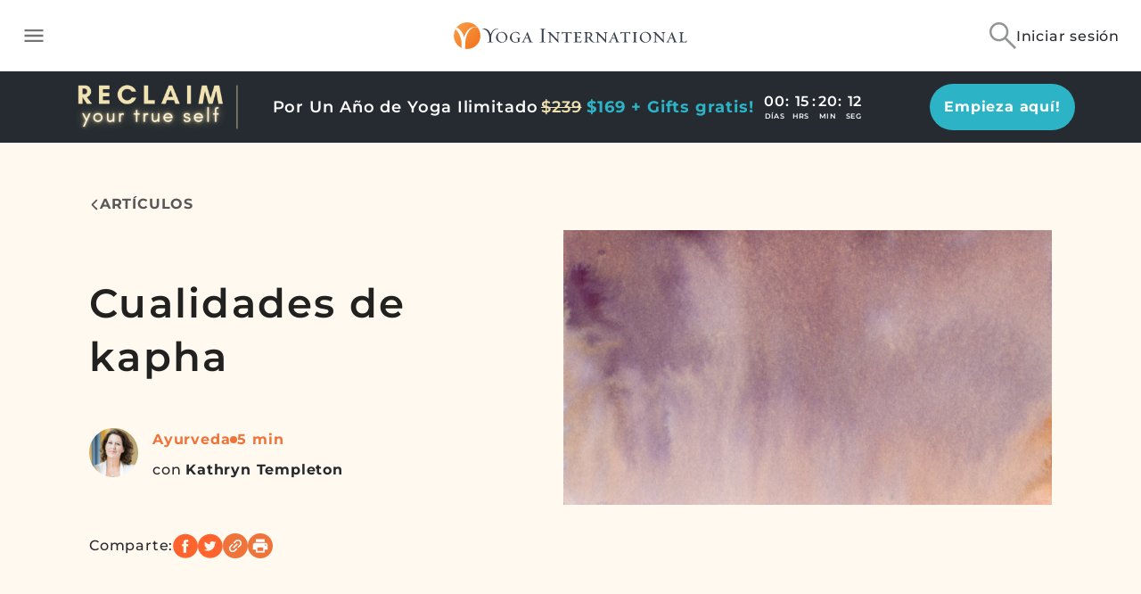

--- FILE ---
content_type: application/javascript
request_url: https://yogainternational.com/267b128f6a3705b54891caae667e8d76ec98b58f-de232a9247bbe35bbaa8.js
body_size: 11050
content:
"use strict";(self.webpackChunk_yi_gatsby=self.webpackChunk_yi_gatsby||[]).push([[7573],{3012:function(e,t,n){n.d(t,{m:function(){return Jn}});var i=n(46122),a=n(79433),r=n(44593),l=n(31673),o=n(90210),s=n(30967),d=n(39311),c=n(97378);class p extends o.Z{static fromArticle(e,t){const n=[e.imageForGeo,e.imageForGeoSquare].map(e=>d.i.fromGraphqlImg(e).data);return new p({url:e.full_url,headline:e.title,author:s.k.fromTeacher(e.teacher).data,datePublished:e.entry_date.iso8601,dateModified:e.entry_date.iso8601,images:n,description:e.short_summary},t)}constructor(e,t){super({"@type":"Article",mainEntityOfPage:{"@type":"WebPage","@id":""+e.url},headline:""+e.headline,image:e.images,datePublished:""+e.datePublished,dateModified:""+e.datePublished,author:e.author,publisher:c.P.fromYiPartial().data,description:""+e.description},t)}}p.articleFragment="617114492";var u=n(96540),h=n(87469),g=n(32606),m=n(72800),f=n(11058),x=n(86132),v=n(453),b=n(67832),y=n(78918),w=n(62384),A=n(65209),Y=n(92134),T=n(60751),k=n(77067),_=n(73700),C=n(57693),D=n(91158),F=n(79229);const H=e=>{const t="Loving Yoga International Articles?";return{en:t,es:"¿Te gustan los artículos de Yoga Internacional?"}[e]||t},S=e=>{const t="No credit card required.";return{en:t,es:"No se requiere tarjeta de crédito"}[e]||t},P=(e,t)=>{let{transformFn:n}=t;const i=(0,F.FD)(F.FK,{children:["You’ve reached your limit. Create a ",n({text:"free account"})," and gain access to our entire article library."]});return{en:i,es:(0,F.FD)(F.FK,{children:["Has llegado a tu límite. Crea una ",n({text:"cuenta gratuita"})," y accede a toda nuestra biblioteca de artículos."]})}[e]||i};var z=n(15059);const W={wrapper:(0,h.AH)({marginBottom:"-25px",marginTop:"-25px",[D.fi.minMobileLandscape]:{marginBottom:"0",marginTop:"0"}},"","")},I=e=>{let{onClickSignIn:t}=e;const{locale:n}=(0,m.Ym)();return(0,F.Y)("div",{"data-testid":"anonymous-modal-paywall",css:W.wrapper,children:(0,F.FD)(z.Q0,{children:[(0,F.FD)(A.A,{p:2,children:[(0,F.Y)(z.sY,{children:H(n)}),(0,F.Y)("p",{children:P(n,{transformFn:k.y})}),(0,F.Y)(_.b,{children:(0,F.Y)(C.G,{shouldApproveReceiveEmails:!0})}),(0,F.Y)(z.P,{children:S(n)})]}),(0,F.FD)(z.jl,{children:[(0,F.Y)(z.GO,{children:(0,Y.U)(n)}),(0,F.Y)(z.d$,{"data-testid":"sign-in-button",href:"javascript:void(0);",onClick:t,children:(0,T.V)(n)})]})]})})},M=()=>{const{0:e,1:t}=(0,u.useState)(!0),n=(0,u.useCallback)(e=>{t("Anon"!==e)},[]);return(0,F.Y)(w.H,{initialView:"Anon",onClose:e=>{let{setView:t}=e;return t("Anon")},closable:e,onViewChanged:n,views:{Anon:e=>(0,F.Y)(I,{onClickSignIn:()=>e("SignIn")})}})};var E=n(19787),L=n(37962),j=n(47470),B=n(59443),R=n(86582),O=n(19841),G=n(25838);const q=(0,h.AH)({fontSize:"16px",fontWeight:500,lineHeight:"25px",letterSpacing:"0.03em",textAlign:"left",color:"var(--Dark-Text, #27292d)",padding:"16px 16px 0",maxWidth:"764px",img:{maxWidth:"100%"},".image-block":{textAlign:"center","&.left":{textAlign:"left"}},p:{fontSize:"1rem",fontWeight:400,lineHeight:1.75,letterSpacing:"0.5px"},a:{color:G.tQl},"a:hover":{color:G.tQl},h1:{color:G.EG,textTransform:"uppercase",fontWeight:700},h2:{color:G.EG,textTransform:"uppercase",fontWeight:700,fontSize:"20px",lineHeight:1.33,letterSpacing:"-0.3px",margin:"30px 0 16px"},h3:{color:G.EG,textTransform:"uppercase",fontWeight:700,fontSize:"20px",lineHeight:1.33,letterSpacing:"-0.3px",margin:"30px 0 16px"},h4:{color:G.EG,textTransform:"uppercase",fontWeight:700,fontSize:"0.9rem",lineHeight:1.56,marginTop:"30px",marginBottom:"16px"},h5:{color:G.EG,textTransform:"uppercase",fontWeight:700},h6:{color:G.EG,textTransform:"uppercase",fontWeight:700,fontSize:"12px"},ul:{fontSize:"18px",lineHeight:1.5,listStyleType:"none",padding:"16px 0 16px 50px"},li:{padding:"10px 0",position:"relative",fontWeight:300,fontSize:"0.9rem","&::before":{content:'"•"',position:"absolute",fontSize:"30px",left:"-30px",top:"-3px"}},"blockquote p":{fontSize:"16px",fontWeight:600,lineHeight:1.5,color:G.tQl,textAlign:"center",padding:"30px 50px"}},"","");class U{static finderPageUrl(e){const t=new URLSearchParams("");null==e||e.forEach(e=>{"topic"===e.key&&""!==e.value?t.append("topic",e.value):"teacher"===e.key&&""!==e.value?t.append("teacher",e.value):"focus"===e.key&&""!==e.value&&t.append("focus",e.value)});const n=t.toString();return L.zo+(n?"?"+n:"")}static isWithMedia(e){return"VIDEO"===e.entry_type||"AUDIO"===e.entry_type||"LIVE"===e.entry_type}}var N=n(42719),V=n(83714),K=n(54870),X=n(21063),Q=n(91083);const Z=(0,X.A)("div",{target:"e4rvjs33"})({name:"w1d2pi",styles:"position:relative;width:fit-content;margin:auto"}),$=(0,X.A)("img",{target:"e4rvjs32"})("height:auto;max-width:100%;object-fit:contain;max-height:","calc(86vh - var(--Header-Height))",";background-color:",G.KDD,";"),J=(0,X.A)(Q.eM,{target:"e4rvjs31"})({name:"72u6lf",styles:"z-index:99;position:absolute;top:12px;right:12px;background:white;justify-content:center;box-shadow:3px 3px 6px 0px #7c7c7c40"}),ee=(0,X.A)("div",{target:"e4rvjs30"})({name:"19htrsz",styles:"width:100%;height:100%;display:flex;align-items:center;justify-items:center;position:absolute"});var te=n(77730),ne=n(89263),ie=n(73050),ae=n(15841),re=n(85889),le=n(22792),oe=n(76049),se=n(7873),de=n(28073),ce=n(80439),pe=n(58389),ue=n(69658),he=n(54440),ge=n(93426),me=n(68402),fe=n(55620),xe=n(61713),ve=n(79081);const be=(0,X.A)("div",{target:"e1973udf0"})({name:"1fg6glz",styles:"cursor:pointer;text-align:center;display:flex;align-items:center;justify-content:center;width:100%;height:100%;z-index:1"}),ye=e=>{let{content:t}=e;const{hasMounted:n}=(0,pe.m)(),{0:i,1:a}=(0,u.useState)(!1),{shouldRenderPaywall:r,setShowPaywall:l}=(0,le.s)(),{playlistEnabled:o,playlistId:s}=(0,u.useContext)(ue.wO),{tier:d}=(0,ce.g)(),c=(0,ie.uK)(d),p=ae.H?{}:te.parse(window.location.search.substring(1)),h="true"===(null==p?void 0:p.autoplay);(0,u.useEffect)(()=>{c&&h&&a(!0)},[a,c,h]);const g=(0,oe.r)(t),{locale:f}=(0,m.Ym)(),b=(0,x.J)(v.cU,f),y=(0,se.E)(t),w=(0,u.useCallback)(()=>{l(!1)},[l]),A=ne.PZ.CLASS,{getCurrentPageAsReturnUrl:Y}=(0,de.T)(),T=Y();return(0,F.FD)(F.FK,{children:[(0,F.FD)(be,{"data-testid":n?"video-play-button":"",onClick:()=>{l(!0),c&&a(!0)},children:[(0,F.Y)(he.h,{style:{height:70,width:70}}),r&&(0,F.Y)(ge.p,{onClose:w,returnUrl:T})]}),g&&i&&(0,F.Y)(me.p,{onClose:()=>{c?h?o?(0,re.oo)("/playlist/?id="+s):window.history.back():a(!1):(a(!1),document.body.style.overflow="auto")},open:i,content:t,children:(0,F.FD)(fe.m,{content:t,children:[(0,F.Y)(xe.j,{trackingType:ne.PZ.CLASS,content:t,indexName:b,contentTag:y}),(0,F.Y)(ve.q,{trackingType:A},t.id)]})})]})},we=e=>{let{content:t}=e;const n=t.no_text_image.processed_url,i=(0,N.N)(n),{isLoggedIn:a}=(0,V.i)(),r=U.isWithMedia(t);return(0,F.FD)(Z,{children:[a&&(0,F.Y)(J,{children:(0,F.Y)(K.j,{contentId:t.id,contentTitle:t.title})}),r&&(0,F.Y)(ee,{children:(0,F.Y)(ye,{content:t})}),(0,F.Y)($,Object.assign({},i))]})};var Ae=n(98587),Ye=n(84265),Te=n(16194),ke=function(e){var t={en:"Share",es:"Comparte"};return t[e]||t.en||"share"},_e=n(82068),Ce=n(84837);const De=["content"];const Fe=(0,h.AH)(O.e,"display:flex;gap:8px;align-items:center;",""),He={name:"1wrlbnn",styles:"display:flex;gap:8px;@media print{display:none;}"},Se={name:"187wgxg",styles:"width:28px;height:28px;display:flex;align-items:center;justify-content:center"},Pe=(0,h.AH)(Se,{background:G.Yl6,borderRadius:"14px"},"",""),ze=(0,h.AH)(Pe,"transform:rotate(-45deg);",""),We={name:"9x66h6",styles:"border:none;background:none;padding:0;cursor:pointer"},Ie=e=>{let{content:{title:t,full_url:n}}=e,i=(0,Ae.A)(e,De);const{locale:a}=(0,m.Ym)(),{facebookLink:r,twitterLink:l}=(0,re.X)({full_url:n,title:t});return(0,F.FD)("div",Object.assign({css:Fe},i,{children:[(0,F.Y)("div",{children:ke(a)+":"}),(0,F.FD)("div",{css:He,children:[(0,F.Y)("a",{"data-platform-name":"Facebook","data-media-title":t,href:r,target:"_blank",rel:"noopener noreferrer","aria-label":"Share on Facebook",children:(0,F.Y)("div",{css:Se,children:(0,F.Y)(_e.h,{})})}),(0,F.Y)("a",{"data-platform-name":"Twitter","data-media-title":"{title}",href:l,target:"_blank",rel:"noopener noreferrer","aria-label":"Share on Twitter",children:(0,F.Y)("div",{css:Se,children:(0,F.Y)(Ce.h,{})})}),(0,F.Y)("button",{css:We,onClick:()=>navigator.clipboard.writeText(n),"aria-label":"Copy link",children:(0,F.Y)("div",{css:ze,children:(0,F.Y)(Ye.A,{style:{width:"20px",height:"20px",color:"white"}})})}),(0,F.Y)("button",{css:We,onClick:()=>window.print(),"aria-label":"Print",children:(0,F.Y)("div",{css:Pe,children:(0,F.Y)(Te.A,{style:{width:"20px",height:"20px",color:"white"}})})})]})]}))};var Me=n(44484),Ee=n(36667);const Le=["content"],je=e=>{var t,n;let{content:i}=e,a=(0,Ae.A)(e,Le);const r=null!==(t=null===(n=i.tags)||void 0===n?void 0:n.filter(e=>!(0,Me.A)(e)).map(e=>({name:e.text,id:e.id})))&&void 0!==t?t:[],l=(0,u.useCallback)(e=>U.finderPageUrl([{key:"focus",value:e}]),[]);return(0,F.Y)(Ee.Y,Object.assign({list:r,getTagUrl:l},a))};var Be=n(39331);const Re=["content"];const Oe=e=>{let{content:t}=e,n=(0,Ae.A)(e,Re);const{teacher:i}=t,a=(0,u.useMemo)(()=>{const{topic:e}=t,n=[{name:e.name,link:U.finderPageUrl([{key:"topic",value:e.name}]),lineBreakOnMobile:!0}],i=function(e){var t,n;return U.isWithMedia(e)?null!==(t=null==e||null===(n=e.media_duration)||void 0===n?void 0:n.minutes)&&void 0!==t?t:null:5}(t);return i&&n.push({name:i+" min"}),n},[t]);return(0,F.Y)(Be.f,Object.assign({teacher:i,tags:a},n))};const Ge="backLink",qe="hero",Ue="title",Ne="description",Ve="metaInfo",Ke="tags",Xe="shareIcons",Qe="background",Ze=(0,h.AH)({gridArea:Qe,background:"var(--Yellow-Background)",gridColumn:"1 / -1",gridRow:"1 / -3",[D.fi.minDesktop]:{gridRow:"1 / -3"}},"",""),$e=(0,h.AH)({paddingLeft:"var(--Body-Padding-X)",paddingRight:"var(--Body-Padding-X)",[D.fi.minTablet]:{margin:"auto",maxWidth:"var(--Max-Container-Width)",width:"100%"}},"",""),Je=(0,h.AH)({display:"grid",gridTemplateAreas:'\n    "'+qe+'"\n    "."\n    "'+Ge+'"\n    "."\n    "'+Ue+'"\n    "."\n    "'+Ve+'"\n    "'+Ke+'"\n    "."\n    "'+Xe+'"\n    "."\n    "."\n    "'+Ne+'"\n  ',gridTemplateRows:"auto 24px auto 8px auto 8px auto  auto 16px auto 24px 24px auto",[D.fi.minTablet]:{gridTemplateRows:"auto 24px auto 8px auto 16px auto  auto 16px auto var(--Container-Y-Padding) var(--Container-Y-Padding) auto"},[D.fi.minDesktop]:{gridTemplateAreas:'\n    ". . . . ."\n    ". '+Ge+" "+Ge+" "+Ge+' ."\n    ". . . . ."\n    ". '+Ue+" . "+qe+' ."\n    ". . . '+qe+' ."\n    ". '+Ve+" . "+qe+' ."\n    ". . . . ."\n    ". '+Ke+" "+Ke+" "+Ke+' ."\n    ". '+Xe+" "+Xe+" "+Xe+' ."\n    ". . . . ."\n    ". . . . ."\n    ". '+Ne+" "+Ne+" "+Ne+' ."\n  ',gridTemplateRows:"var(--Container-Y-Padding) auto 16px auto 24px auto  32px auto auto var(--Container-Y-Padding) var(--Container-Y-Padding) auto",gridTemplateColumns:"1fr calc(var(--Max-Container-Width) - 548px - 26px) 26px 548px 1fr",width:"100%"}},"",""),et=(0,h.AH)($e,{gridArea:Ge},"",""),tt=(0,h.AH)(O.Il.mobileLabels,{fontWeight:"600",color:"var(--Grey-Text, #585858)",display:"flex",gap:"8px",alignItems:"center",textTransform:"uppercase",[D.fi.minTablet]:O.Il.desktopLabelsBold},"",""),nt={name:"1e2ohsx",styles:"transform:rotate(-90deg);height:7px"},it=(0,h.AH)({gridArea:qe,[D.fi.minTabletLandscape]:{maxWidth:"var(--Max-Container-Width)",margin:"auto"}},"",""),at=(0,h.AH)(y.A,$e,{gridArea:Ue,[D.fi.minDesktop]:{alignSelf:"end",margin:"unset",maxWidth:"unset",width:"unset"}},"",""),rt=(0,h.AH)({gridArea:Ve,[D.fi.minTablet]:{margin:"auto",maxWidth:"var(--Max-Container-Width)",width:"100%"},[D.fi.minDesktop]:{alignSelf:"start",margin:"unset",maxWidth:"unset",width:"unset"}},"",""),lt=(0,h.AH)(q,{padding:0,paddingLeft:"var(--Body-Padding-X)",paddingRight:"var(--Body-Padding-X)",gridArea:Ne,[D.fi.minTablet]:{"--Max-Container-Width":"var(--Max-Body-Width)",margin:"auto",maxWidth:"var(--Max-Container-Width)",width:"100%"}},"",""),ot=(0,h.AH)({gridArea:Ke,marginTop:"8px",[D.fi.minTablet]:{margin:"auto",maxWidth:"var(--Max-Container-Width)",width:"100%",marginTop:"16px"},[D.fi.minDesktop]:{marginTop:"0",marginBottom:"16px"}},"",""),st=(0,h.AH)({gridArea:Xe},"",""),dt=e=>{let{content:t}=e;const{locale:n}=(0,m.Ym)(),{title:i,parsed_body:a}=t;return(0,F.FD)("div",{css:Je,children:[(0,F.Y)("div",{css:Ze}),(0,F.Y)("div",{css:et,children:(0,F.FD)(R.c,{css:tt,to:L.zo,children:[(0,F.Y)(B.h,{css:nt}),(0,F.Y)("span",{children:(0,E.T)(n)})]})}),(0,F.Y)("div",{css:it,children:(0,F.Y)(we,{content:t})}),(0,F.Y)("h2",{css:at,children:i}),(0,F.Y)("div",{css:[rt,$e,""],children:(0,F.Y)(Oe,{content:t})}),(0,F.Y)(je,{content:t,css:[$e,ot,""]}),(0,F.Y)(Ie,{content:t,css:[$e,st,""]}),(0,F.Y)("div",{css:[$e,lt,""],children:(0,F.Y)(j.m,{parsed_body:a})})]})};var ct=n(1392);var pt=n(17398),ut=n(18703),ht=n(11713),gt=n(52542);const mt="\n  color: #fff;\n  border-radius: 4px;\n  height: 50px;\n  font-size: 14px;\n  font-weight: "+G.Wyg.semiBold+";\n  line-height: 17px;\n  letter-spacing: 0.1em;\n  cursor: pointer;\n  text-transform: uppercase;\n  margin: 0;\n  display: inline-flex;\n  vertical-align: middle;\n  text-align: center;\n  padding: 2px 30px 0;\n  align-items: center;\n  justify-content: center;\n  background-color: transparent;\n  border: 2px solid transparent;\n  transition: background-color 0.25s ease-in-out;\n  &:hover {\n    text-decoration: none;\n  }\n",ft="\n  "+mt+"\n  background-color: "+G.Yl6+";\n\n    &:hover,\n  &:focus {\n    color: #fff;\n    background-color: "+G.Eco+";\n  }\n",xt="\n    "+mt+"\n    border: 2px solid #FFFFFF;\n    &:hover,\n  &:focus {\n    color: #fff;\n    background-color: #ffffff1f;\n  }\n";const vt=(0,X.A)("div",{target:"ew1k2lk1"})({name:"10c1zy6",styles:"color:white;line-height:24px;letter-spacing:0.02em;text-align:center;margin-bottom:32px"}),bt=(0,X.A)("div",{target:"ew1k2lk0"})("font-size:20px;color:white;font-family:Montserrat;font-weight:",G.Wyg.bold,";line-height:44px;letter-spacing:0.02em;text-align:center;margin-bottom:16px;",D.fi.minTabletLandscape,"{font-size:27px;}"),yt="\n    .hs-form {\n      display: flex !important;\n      align-items: flex-start;\n      gap: 10px;\n      justify-content: center;\n      @media (max-width: 768px) {\n        display: block !important;\n        margin: auto;\n      }\n    }\n    .hs-email {\n    label[id^='label-email'] {\n        display: none;\n      }\n      margin-bottom: 10px;\n      width: unset !important;\n      flex: 1;\n      @media (max-width: 768px) {\n        max-width: unset !important;\n        margin-left: auto;\n        margin-right: auto;\n        margin-bottom: 20px;\n      }\n    }\n    .hs-submit{\n      flex: 1;\n    }\n    .hs-input {\n      border-radius: 4px;\n      background: white;\n      border: none;\n      height: 50px;\n      display: flex;\n      font-size: 16px;\n    }\n    .yi-button {\n      "+ft+"\n      width: 100% !important;\n    }\n\n    .hs-error-msgs {\n        list-style: none;\n        padding: 0;\n        margin-top: 8px;\n        color: "+G.aqx+";\n    }\n",wt=e=>{let{onFormSubmitted:t}=e;return(0,F.FD)(F.FK,{children:[(0,F.Y)(bt,{children:"Essentials of Yin Yoga"}),(0,F.Y)(vt,{children:"Learn how a yin practice can help you release tension, improve flexibility, and recover quickly from stress"}),(0,F.Y)(A.A,{textAlign:"center",children:(0,F.Y)(A.A,{children:(0,F.Y)(gt.a,{portalId:"1871826",formId:"76690e43-c284-40be-8d9e-f7b0de4e5685",className:"hubspot-form",submitText:"Get my free eBook",formCSS:yt,onFormSubmitted:t})})})]})},At=(0,X.A)("div",{target:"eywtorx5"})("font-size:18px;",D.fi.minTabletLandscape,"{font-size:20px;}font-weight:",G.Wyg.bold,";line-height:28px;letter-spacing:0.02em;text-align:center;margin-bottom:32px;"),Yt=(0,X.A)("div",{target:"eywtorx4"})("font-size:18px;",D.fi.minTabletLandscape,"{font-size:20px;}line-height:24px;letter-spacing:0.02em;text-align:center;margin-bottom:24px;"),Tt=(0,X.A)("button",{target:"eywtorx3"})(ft," ",D.fi.minTabletLandscape,"{flex:1;}"),kt=(0,X.A)("button",{target:"eywtorx2"})(xt," ",D.fi.minTabletLandscape,"{flex:1;}"),_t=(0,X.A)("div",{target:"eywtorx1"})("display:flex;gap:22px;flex-direction:column;",D.fi.minTabletLandscape,"{flex-direction:row;}"),Ct=(0,X.A)("div",{target:"eywtorx0"})("padding-bottom:10px;",D.fi.minTabletLandscape,"{padding-bottom:32px;}"),Dt=e=>{let{onClose:t}=e;return(0,F.FD)(Ct,{children:[(0,F.FD)(At,{children:["Great!",(0,F.Y)("br",{}),"The link to your ebook has been sent to your inbox."]}),(0,F.Y)(Yt,{children:"Would you like to try Yoga International free for 7 days?"}),(0,F.FD)(_t,{children:[(0,F.Y)(Tt,{onClick:()=>{(0,re.oo)(L.mZ)},children:"Yes please"}),(0,F.Y)(kt,{onClick:t,children:"Not right now"})]})]})};let Ft=!1;function Ht(){const e=(0,u.useRef)(!Ft);e.current&&(Ft=!0);const t=(0,u.useState)(!1),[n,i]=t,a=(0,u.useRef)();return(0,u.useEffect)(()=>(!0===e.current&&!1===n&&(a.current=setTimeout(()=>{i(!0)},5e3)),()=>a.current&&clearTimeout(a.current)),[n,i]),(0,u.useEffect)(()=>{!1===n&&(e.current=!1)},[n]),t}const St=()=>{const[e,t]=Ht(),{0:n,1:i}=(0,u.useState)(!1),a=(0,u.useCallback)(()=>{i(!0)},[]),r=(0,u.useCallback)(()=>{t(!1)},[t]),l=(0,ut.al)(),o=(0,ut.Ww)(),s=(0,pt.o)();return e?(0,F.Y)(ht.q,{headerText:n?"":"Get Our Most Popular eBook Free:",anchorOrigin:{vertical:"bottom",horizontal:"center"},contentInnerStyle:{padding:l?"0px":o?"20px 40px":"20px 80px"},headerStyle:{fontSize:"20px",letterSpacing:"0.02em",lineHeight:"31px",fontWeight:G.Wyg.regular},style:{bottom:0,left:s?"50%":"20px",right:s?"auto":"20px",transform:s?"translateX(-50%)":"unset",width:s?"100%":"unset",maxWidth:s?"880px":"unset",marginLeft:0},contentStyle:{background:"#27292d",paddingTop:"20px",borderBottomRightRadius:0,borderBottomLeftRadius:0},textAlign:"center",open:e,setClose:()=>t(!1),variant:"white",onClose:r,children:n?(0,F.Y)(Dt,{onClose:r}):(0,F.Y)(wt,{onFormSubmitted:a})}):null},Pt=()=>{const{currentUser:e}=(0,V.i)(),{locale:t}=(0,m.Ym)();return e||!("en"===t)?null:(0,F.Y)(St,{})};var zt,Wt,It,Mt,Et,Lt=n(69687),jt=n(49044),Bt=function(e){var t="This Week’s Trending Practices";return{en:t,es:"Prácticas destacadas de la semana"}[e]||t},Rt=function(e){var t="Trending Breathwork Class";return{en:t,es:"Respiración consciente destacada"}[e]||t},Ot=function(e){var t="Trending Meditation Class";return{en:t,es:"Meditación destacada"}[e]||t},Gt=function(e){var t="Trending Member Content";return{en:t,es:"Contenido destacado para miembros"}[e]||t},qt=function(e){var t="Trending Yoga Class";return{en:t,es:"Clase de yoga destacada"}[e]||t},Ut=n(93276),Nt=n(42956),Vt=function(e){var t="Top course";return{en:t,es:"Curso top"}[e]||t};function Kt(){return Kt=Object.assign?Object.assign.bind():function(e){for(var t=1;t<arguments.length;t++){var n=arguments[t];for(var i in n)({}).hasOwnProperty.call(n,i)&&(e[i]=n[i])}return e},Kt.apply(null,arguments)}function Xt(e){return u.createElement("svg",Kt({width:24,height:24,fill:"none",xmlns:"http://www.w3.org/2000/svg"},e),zt||(zt=u.createElement("circle",{cx:12,cy:12,r:12,fill:"#fff"})),Wt||(Wt=u.createElement("rect",{x:3,y:12.113,width:6,height:6,rx:1,transform:"rotate(-45 3 12.113)",fill:"#2CB3C6"})),It||(It=u.createElement("rect",{x:7.95,y:7.163,width:6,height:6,rx:1,transform:"rotate(-45 7.95 7.163)",fill:"#2CB3C6"})),Mt||(Mt=u.createElement("rect",{x:7.95,y:17.063,width:6,height:6,rx:1,transform:"rotate(-45 7.95 17.063)",fill:"#2CB3C6"})),Et||(Et=u.createElement("rect",{x:12.899,y:12.113,width:6,height:6,rx:1,transform:"rotate(-45 12.9 12.113)",fill:"#2CB3C6"})))}const Qt=["list"];const Zt=(0,h.AH)(Nt.W.ul,"flex:1;display:flex;gap:12px;flex-direction:column;",""),$t={name:"zatqba",styles:"display:flex;gap:10px;align-items:center"},Jt=(0,h.AH)(O.Il.mobileBodyText,{color:"var(--Grey-Text, #585858)",[D.fi.minTablet]:O.Il.tabletLabels,[D.fi.minDesktop]:[O.Il.desktopLabels,{color:"var(--Dark-Text, #27292D)"}]},"",""),en={name:"rrel8y",styles:"width:24px;height:24px"},tn=e=>{let{list:t}=e,n=(0,Ae.A)(e,Qt);return(0,Me.A)(t)?null:(0,F.Y)("ul",Object.assign({css:Zt},n,{children:t.map((e,t)=>(0,F.FD)("li",{css:$t,className:"feature-item",children:[(0,F.Y)(Xt,{css:en}),(0,F.Y)("span",{css:Jt,className:"feature-text",children:e})]},t))}))},nn=["courseDetails"];const an="image",rn="title",ln="features",on=(0,h.AH)({width:"var(--Max-Width)",display:"grid",justifyItems:"center",gridTemplateAreas:"\n    'image'\n    '.'\n    'title'\n    '.'\n    'features'\n  ",gridTemplateRows:"auto 24px auto 16px auto",[D.fi.minTablet]:{width:"auto",gridTemplateAreas:"\n      'image title'\n      'image features'\n    ",gridTemplateRows:"auto auto",columnGap:"40px",rowGap:"20px"},[D.fi.minTabletLandscape]:{columnGap:"70px",rowGap:"24px"}},"",""),sn=(0,h.AH)(O.Il.mobileBodyText,{textAlign:"center",gridArea:rn,fontWeight:600,[D.fi.minTablet]:[O.Il.tabletBodyTextSemibold,{alignSelf:"end"}],[D.fi.minDesktop]:O.Il.desktopSubheading2Bold},"",""),dn={name:"1d3w5wq",styles:"width:100%"},cn=(0,h.AH)({cursor:"pointer",gridArea:an,height:"336px",width:"336px",overflow:"hidden",position:"relative",borderRadius:"5px",[D.fi.minTablet]:{height:"306px",width:"306px"}},"",""),pn=(0,h.AH)({boxShadow:"rgba(0, 0, 0, 0.1) 0px 2px 1px 0px",background:"var(--Primary)",width:"170px",height:"50px",display:"flex",alignItems:"center",justifyContent:"center",textTransform:"uppercase",transform:"rotate(45deg)",right:"-43px",top:"17px",position:"absolute",color:"#FFF",textAlign:"center",fontFamily:"Montserrat",fontSize:"14px",fontStyle:"normal",fontWeight:700,lineHeight:"normal",[D.fi.minTablet]:{height:"60px",width:"190px",fontSize:"16px",right:"-50px"}},"",""),un=(0,h.AH)({gridArea:ln,[D.fi.minTablet]:{alignSelf:"start"}},"",""),hn=e=>{let{courseDetails:t}=e,n=(0,Ae.A)(e,nn);const{locale:i}=(0,m.Ym)();return(0,F.FD)("div",Object.assign({css:on},n,{children:[(0,F.FD)(R.c,{to:t.localizedPath,doNotLocalize:!0,css:cn,children:[(0,F.Y)("div",{css:pn,children:Vt(i)}),(0,F.Y)("img",{src:t.imageUrl,alt:t.title,css:dn})]}),(0,F.Y)("div",{css:sn,children:t.title}),(0,F.Y)(tn,{list:t.features,css:un})]}))};var gn,mn,fn;function xn(){return xn=Object.assign?Object.assign.bind():function(e){for(var t=1;t<arguments.length;t++){var n=arguments[t];for(var i in n)({}).hasOwnProperty.call(n,i)&&(e[i]=n[i])}return e},xn.apply(null,arguments)}function vn(e){return u.createElement("svg",xn({viewBox:"0 0 64 63",fill:"none",xmlns:"http://www.w3.org/2000/svg"},e),gn||(gn=u.createElement("ellipse",{cx:32.186,cy:31.512,rx:31.236,ry:31.06,fill:"#EDEDED",fillOpacity:.2})),mn||(mn=u.createElement("ellipse",{cx:32.186,cy:31.512,rx:31.236,ry:31.06,fill:"#fff",fillOpacity:.2})),fn||(fn=u.createElement("path",{d:"M46.384 31.513c0 .331-.084.658-.245.947-.16.29-.394.532-.675.703L28.03 43.931a1.924 1.924 0 01-2.679-.673 1.952 1.952 0 01-.264-.978V20.746c0-.344.091-.682.264-.979a1.927 1.927 0 012.679-.673l17.434 10.768c.282.172.514.414.675.703.161.29.246.616.245.948z",fill:"#474B50"})))}const bn=["title","mobileTitle","details"];const yn=(0,h.AH)({width:"var(--Max-Width)",background:"#FFF",display:"flex",flexDirection:"column",justifyContent:"center",gap:"16px",[D.fi.minTablet]:{width:"207px",gap:"12px"}},"",""),wn=(0,h.AH)(Nt.W.heading,O.Il.mobileBodyTextBold,{display:"block",color:"var(--Dark-Text, #27292D)",textAlign:"center",[D.fi.minTablet]:{display:"none"}},"",""),An=(0,h.AH)({display:"none",[D.fi.minTablet]:[Nt.W.heading,O.Il.tabletBodyTextSemibold,{display:"block",textAlign:"center"}]},"",""),Yn=(0,h.AH)({display:"flex",alignItems:"center",columnGap:"12px",borderRadius:"5px 20px 20px 5px",boxShadow:"4px 4px 20px 0 rgba(0, 0, 0, 0.08)",overflow:"hidden",cursor:"pointer","&:hover":{textDecoration:"none"},[D.fi.minTablet]:{borderRadius:"20px",flexDirection:"column",flex:1,paddingBottom:"30px",rowGap:"12px"}},"",""),Tn=(0,h.AH)({display:"flex",flexDirection:"column",rowGap:"4px",width:"100%",[D.fi.minTablet]:{paddingLeft:"12px",paddingRight:"12px",rowGap:"6px"}},"",""),kn=(0,h.AH)(O.Il.mobileLabelsBold,{[D.fi.minTablet]:[O.Il.tabletLabels,{fontWeight:"600"}]},"",""),_n=(0,h.AH)(O.Il.mobileLabels,{color:"var(--Primary, #EF743C)",textTransform:"uppercase",[D.fi.minTablet]:O.Il.tabletLabels},"",""),Cn=(0,h.AH)({width:"154px",height:"154px",flexShrink:0,position:"relative",[D.fi.minTablet]:{width:"100%",height:"207px"}},"",""),Dn={name:"4uwt2b",styles:"width:100%;height:100%;object-fit:cover"},Fn={name:"1qa2z35",styles:"position:absolute;top:50%;left:50%;transform:translate(-50%, -50%);width:50px;height:50px;z-index:100"},Hn=(0,h.AH)(O.Il.mobileLabels,{color:"#756A5A",[D.fi.minTablet]:O.Il.tabletLabels},"",""),Sn=e=>{let{title:t,mobileTitle:n,details:i}=e,a=(0,Ae.A)(e,bn);return(0,F.FD)("div",Object.assign({css:yn},a,{children:[(0,F.Y)("h3",{css:wn,children:n}),(0,F.Y)("h4",{css:An,children:t}),(0,F.FD)(R.c,{to:i.localizedPath,doNotLocalize:!0,css:Yn,children:[(0,F.FD)("div",{css:Cn,children:[(0,F.Y)("img",{src:i.imageUrl,alt:i.title,css:Dn}),(0,F.Y)(vn,{css:Fn})]}),(0,F.FD)("div",{css:Tn,children:[(0,F.Y)("div",{css:kn,children:i.title}),(0,F.Y)("div",{css:_n,children:i.style}),(0,F.Y)("div",{css:Hn,children:i.teacher})]})]})]}))},Pn=["content"];const zn={name:"xg6um0",styles:"--Max-Container-Width:var(--Max-Body-Width)"},Wn="course",In="title",Mn="subtitle",En="class",Ln="meditation",jn="breathwork",Bn={name:"10a48pi",styles:"padding-left:var(--Body-Padding-X);padding-right:var(--Body-Padding-X);padding-bottom:40px;border-radius:20px 20px 0 0;background:#FFF;width:100%"},Rn=(0,h.AH)({"--Max-Width":"336px",justifyItems:"center",display:"grid",gridTemplateAreas:'\n    "'+In+'"\n    "."\n    "'+Wn+'"\n    "."\n    "'+En+'"\n    "."\n    "'+Ln+'"\n    "."\n    "'+jn+'"\n  ',gridTemplateRows:"auto 16px auto 24px auto 16px auto 16px auto",[D.fi.minTablet]:{margin:"auto",maxWidth:"var(--Max-Container-Width)",width:"100%",gridTemplateAreas:'\n      "'+In+" "+In+" "+In+'"\n      ". . ."\n      "'+Wn+" "+Wn+" "+Wn+'"\n      ". . ."\n      "'+Mn+" "+Mn+" "+Mn+'"\n      ". . ."\n      "'+En+" "+Ln+" "+jn+'"\n    ',gridTemplateRows:"auto 24px auto 40px auto 12px auto",gridTemplateColumns:"207px 1fr 207px 1fr 207pxr",columnGap:"20px"},[D.fi.minTabletLandscape]:{gridTemplateAreas:'\n      "'+In+" "+In+" "+In+" "+In+" "+In+'"\n      ". . . . ."\n      "'+Wn+" "+Wn+" "+Wn+" "+Wn+" "+Wn+'"\n      ". . . . ."\n      "'+Mn+" "+Mn+" "+Mn+" "+Mn+" "+Mn+'"\n      ". . . . ."\n      "'+En+" . "+Ln+" . "+jn+'"\n    ',columnGap:"unset",gridTemplateRows:"auto 24px auto 40px auto 12px auto",gridTemplateColumns:"207px 1fr 207px 1fr 207pxr"},[D.fi.minDesktop]:{gridTemplateRows:"auto 40px auto 54px auto 32px auto"}},"",""),On=(0,h.AH)(y.A,{textAlign:"center",gridArea:In},"",""),Gn=(0,h.AH)({display:"none",[D.fi.minTablet]:[Nt.W.heading,O.Il.tabletSubheading2Semibold,{display:"block",gridArea:Mn}],[D.fi.minDesktop]:O.Il.desktopSubheading2Bold},"",""),qn=(0,h.AH)({gridArea:En},"",""),Un=(0,h.AH)({gridArea:Ln},"",""),Nn=(0,h.AH)({gridArea:jn},"",""),Vn=(0,h.AH)({gridArea:Wn},"",""),Kn=e=>{let{content:{courseDetails:t,classDetails:n,meditationDetails:i,breathworkDetails:a}}=e,r=(0,Ae.A)(e,Pn);const{locale:l}=(0,m.Ym)();return(0,F.Y)("div",Object.assign({css:zn},r,{children:(0,F.Y)("div",{css:Bn,children:(0,F.FD)("div",{css:Rn,children:[(0,F.Y)("h2",{css:On,children:Gt(l)}),(0,F.Y)(hn,{courseDetails:t,css:Vn}),(0,F.Y)("h3",{css:Gn,children:Bt(l)}),(0,F.Y)(Sn,{mobileTitle:qt(l),title:(0,Ut.O)(l),details:n,css:qn}),(0,F.Y)(Sn,{mobileTitle:Ot(l),title:(0,jt.s)(l),details:i,css:Un}),(0,F.Y)(Sn,{mobileTitle:Rt(l),title:(0,Lt.$)(l),details:a,css:Nn})]})})}))};var Xn=n(46262),Qn=n(36621);const Zn=(0,h.AH)(y.i,{"--Container-Y-Padding":"24px","--Teacher-Container-Y-Padding":"var(--Container-Y-Padding)",[D.fi.minTablet]:{"--Container-Y-Padding":"40px"},[D.fi.minDesktop]:{"--Container-Y-Padding":"56px"}},"",""),$n=e=>{let{content:t,trendingContent:n}=e;const{locale:i}=(0,m.Ym)(),{id:a}=t,r=(0,x.J)(v.cU,i);(0,f.w)({contentID:a,indexName:r});const{activePromoKey:l}=function(e){var t;let{url_title:n}=e;const i=(0,Xn.c)(),{0:a,1:r}=(0,u.useState)(null!==(t=i.getItem(Qn.d))&&void 0!==t?t:[]);return(0,u.useEffect)(()=>{if(!a.includes(n)&&a.length<=3){const e=[...a,n];i.setItem(Qn.d,e),r(e)}},[a,i,n]),{activePromoKey:a.length>3?"paywall":"promote-book"}}(t),o=(0,u.useMemo)(()=>(0,g.A)([t.teacher,t.secondary_teacher]),[t]),s=(0,u.useMemo)(()=>function(e){var t,n,i;if(!e)return null;const a="content_list"in e?e.content_list:[],r=a.find(e=>"YI_Course"===e.__typename),l=(o=r)&&(null==o?void 0:o.id)&&(null==o?void 0:o.title)&&(null==o||null===(s=o.square_image)||void 0===s?void 0:s.processed_url)&&(null==o?void 0:o.localized_path)?{id:o.id,title:o.title,imageUrl:(null===(d=o.square_image)||void 0===d?void 0:d.processed_url)||"",localizedPath:o.localized_path,features:null!==(c=o.course_features)&&void 0!==c?c:[]}:null;var o,s,d,c;if(!l)return null;const p=function(e){var t,n,i,a,r;return e&&(null==e?void 0:e.id)&&(null==e?void 0:e.title)&&(null==e||null===(t=e.square_image)||void 0===t?void 0:t.processed_url)&&(null==e?void 0:e.localized_path)?{id:e.id,title:e.title,imageUrl:(null===(n=e.square_image)||void 0===n?void 0:n.processed_url)||"",localizedPath:e.localized_path,style:(null===(i=e.style)||void 0===i||null===(a=i[0])||void 0===a?void 0:a.name)||"",teacher:(null===(r=e.teacher)||void 0===r?void 0:r.full_name)||""}:null}(null===(t=a.filter(e=>"YI_Class"===e.__typename).filter(e=>e.practiceType!==ct.kf.PRANAYAMA))||void 0===t?void 0:t[0]);if(!p)return null;const u=function(e){var t,n,i,a,r;return e&&(null==e?void 0:e.id)&&(null==e?void 0:e.title)&&(null==e||null===(t=e.square_image)||void 0===t?void 0:t.processed_url)&&(null==e?void 0:e.localized_path)?{id:e.id,title:e.title,imageUrl:(null===(n=e.square_image)||void 0===n?void 0:n.processed_url)||"",localizedPath:e.localized_path,style:(null===(i=e.style)||void 0===i||null===(a=i[0])||void 0===a?void 0:a.name)||"",teacher:(null===(r=e.teacher)||void 0===r?void 0:r.full_name)||""}:null}(null===(n=a.filter(e=>"YI_Meditation"===e.__typename).filter(e=>e.practiceType!==ct.kf.PRANAYAMA))||void 0===n?void 0:n[0]);if(!u)return null;const h=function(e){var t,n,i,a,r;return e&&(null==e?void 0:e.id)&&(null==e?void 0:e.title)&&(null==e||null===(t=e.square_image)||void 0===t?void 0:t.processed_url)&&(null==e?void 0:e.localized_path)?{id:e.id,title:e.title,imageUrl:(null===(n=e.square_image)||void 0===n?void 0:n.processed_url)||"",localizedPath:e.localized_path,style:(null===(i=e.style)||void 0===i||null===(a=i[0])||void 0===a?void 0:a.name)||"",teacher:(null===(r=e.teacher)||void 0===r?void 0:r.full_name)||""}:null}(null===(i=a.filter(e=>"YI_Meditation"===e.__typename||"YI_Class"===e.__typename).filter(e=>e.practiceType===ct.kf.PRANAYAMA))||void 0===i?void 0:i[0]);return h?{courseDetails:l,classDetails:p,meditationDetails:u,breathworkDetails:h}:null}(n),[n]);return(0,F.FD)(F.FK,{children:[(0,F.FD)("div",{css:Zn,children:[(0,F.Y)(dt,{content:t}),(0,F.Y)(b.T,{teachers:o}),s&&(0,F.Y)(Kn,{content:s})]}),"promote-book"===l&&(0,F.Y)(Pt,{}),"paywall"===l&&(0,F.Y)(M,{})]})},Jn=e=>{let{content:t,trendingContent:n}=e;const{title:o,seo_title:s,seo_description:d,entry_type:c,id:u,short_summary:h,entry_date:g,channel:m,topic:f,teacher:x,media_duration:v,full_url:b,no_text_image:{processed_url:y}}=t,w={contentAuthor:x.full_name,contentChannel:m.name,contentTopic:f.name,contentPubDate:g.yyyymmdd,contentTitle:o,contentId:u};return(0,F.FD)(i.O,{pageViewData:w,pageTitle:o,children:[(0,F.Y)(a.R,{short_summary:h,title:o,seo_title:s,seo_description:d,url:b,image_url:y}),"VIDEO"===c||"LIVE"===c?(0,F.Y)(l.$,{entry_type:c,teacher:x,short_summary:h,title:o,entry_date:g,media_duration:v,url:b,image_url:y}):(0,F.Y)(r.u,{content:p.fromArticle(t,{isRoot:!0})}),(0,F.Y)($n,{content:t,trendingContent:n})]})}},16194:function(e,t,n){var i=n(24994);t.A=void 0;var a=i(n(51200)),r=n(74848);t.A=(0,a.default)((0,r.jsx)("path",{d:"M19 8H5c-1.66 0-3 1.34-3 3v6h4v4h12v-4h4v-6c0-1.66-1.34-3-3-3m-3 11H8v-5h8zm3-7c-.55 0-1-.45-1-1s.45-1 1-1 1 .45 1 1-.45 1-1 1m-1-9H6v4h12z"}),"Print")},82068:function(e,t,n){n.d(t,{h:function(){return l}});var i,a=n(96540);function r(){return r=Object.assign?Object.assign.bind():function(e){for(var t=1;t<arguments.length;t++){var n=arguments[t];for(var i in n)({}).hasOwnProperty.call(n,i)&&(e[i]=n[i])}return e},r.apply(null,arguments)}function l(e){return a.createElement("svg",r({xmlns:"http://www.w3.org/2000/svg",width:28,height:28},e),i||(i=a.createElement("path",{fill:"#FF642E",fillRule:"evenodd",d:"M.1 14.3C.1 6.8 6.3.8 14 .8s13.9 6 13.9 13.5c0 7.4-6.2 13.4-13.9 13.4-7.6 0-13.8-6-13.8-13.4zM15 21.7v-7.3h2l.3-2.5h-2.4v-1.3c0-.6.1-1 1-1h1.4V7.1h-2.1c-2.5 0-3.4 1.2-3.4 3.3v1.5h-1.5v2.5h1.5v7.3H15z"})))}},84265:function(e,t,n){var i=n(24994);t.A=void 0;var a=i(n(51200)),r=n(74848);t.A=(0,a.default)((0,r.jsx)("path",{d:"M3.9 12c0-1.71 1.39-3.1 3.1-3.1h4V7H7c-2.76 0-5 2.24-5 5s2.24 5 5 5h4v-1.9H7c-1.71 0-3.1-1.39-3.1-3.1M8 13h8v-2H8zm9-6h-4v1.9h4c1.71 0 3.1 1.39 3.1 3.1s-1.39 3.1-3.1 3.1h-4V17h4c2.76 0 5-2.24 5-5s-2.24-5-5-5"}),"Link")},84837:function(e,t,n){n.d(t,{h:function(){return l}});var i,a=n(96540);function r(){return r=Object.assign?Object.assign.bind():function(e){for(var t=1;t<arguments.length;t++){var n=arguments[t];for(var i in n)({}).hasOwnProperty.call(n,i)&&(e[i]=n[i])}return e},r.apply(null,arguments)}function l(e){return a.createElement("svg",r({xmlns:"http://www.w3.org/2000/svg",width:28,height:28},e),i||(i=a.createElement("path",{fill:"#FF642E",fillRule:"evenodd",d:"M0 14.3C0 6.8 6.2.8 13.8.8c7.7 0 13.9 6 13.9 13.5 0 7.4-6.2 13.4-13.9 13.4-7.6 0-13.8-6-13.8-13.4zm13.4-2.6v.5H13a8 8 0 01-4.6-2.3l-.7-.6-.1.5c-.4 1-.2 2 .6 2.8.3.4.3.4-.4.2h-.5l.4 1.2c.2.5.8 1 1.3 1.2l.5.2h-.6c-.5 0-.5 0-.5.2.2.6 1 1.3 1.8 1.6l.6.2-.5.3a5.6 5.6 0 01-2.6.7 3 3 0 00-.8 0c0 .2 1.2.7 1.9.9 2 .6 4.5.4 6.3-.7a8.3 8.3 0 003.3-3.7c.3-.8.6-2.2.6-2.8 0-.5 0-.5.6-1l.7-.8c0-.2 0-.2-.4 0-.9.3-1 .3-.6-.2.3-.3.7-.8.7-1l-.3.1a5.5 5.5 0 01-.9.3l-.5.2-.5-.3A4 4 0 0017 9c-.5-.2-1.2-.1-1.7 0-1.2.4-2 1.5-1.9 2.7z"})))}},93276:function(e,t,n){n.d(t,{O:function(){return i}});var i=function(e){var t="Yoga";return{en:t,es:"Yoga"}[e]||t}}}]);
//# sourceMappingURL=267b128f6a3705b54891caae667e8d76ec98b58f-de232a9247bbe35bbaa8.js.map